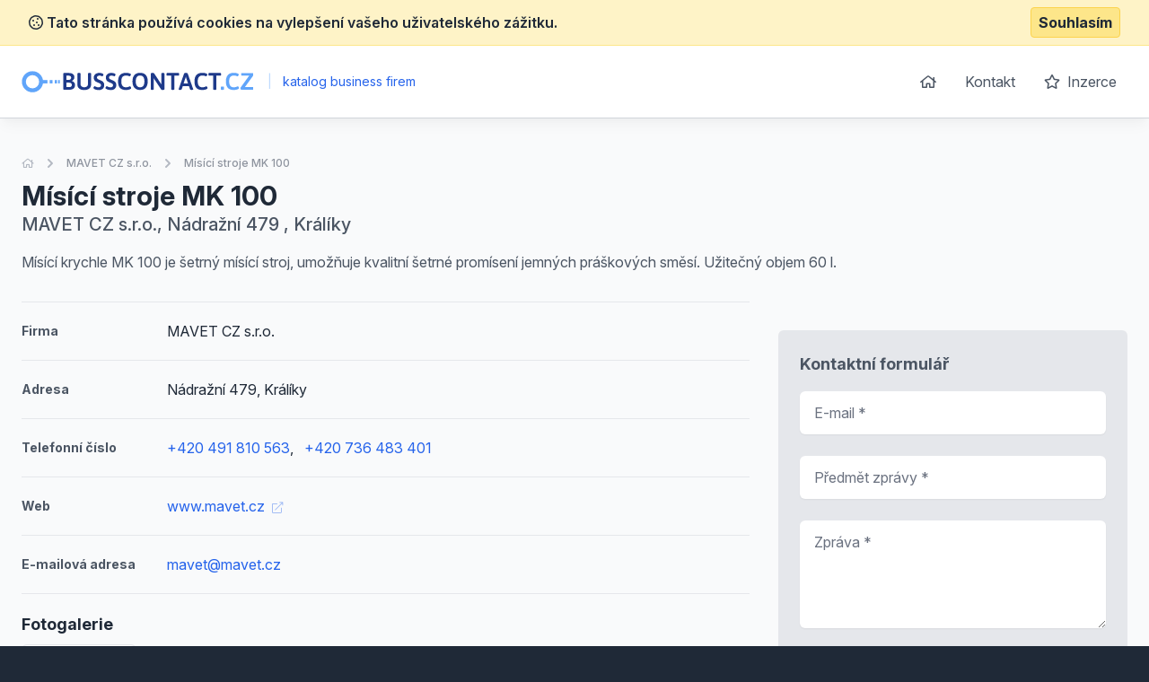

--- FILE ---
content_type: text/html; charset=UTF-8
request_url: https://www.busscontact.cz/detail-nabidky/40831-misici-stroje-mk-100
body_size: 6132
content:
<!doctype html>
<html lang="cs">
<head>
    <meta charset="UTF-8">
    <meta name="viewport"
          content="width=device-width, user-scalable=no, initial-scale=1.0, maximum-scale=0.85, minimum-scale=0.85">
    <meta http-equiv="X-UA-Compatible" content="ie=edge">

    <link href="/css/app.css?id=8900ecb92d058e36eb14" rel="stylesheet">
    <link href="/css/icons.css?id=3f08f7c7f48793ad7a67" rel="stylesheet">
    <link rel="stylesheet" href="https://rsms.me/inter/inter.css">

    <meta name="robots" content="index,follow" />

            <!-- Google Tag Manager -->
        <script>(function (w, d, s, l, i) {
                w[l] = w[l] || [];
                w[l].push({
                    'gtm.start':
                        new Date().getTime(), event: 'gtm.js'
                });
                var f = d.getElementsByTagName(s)[0],
                    j = d.createElement(s), dl = l != 'dataLayer' ? '&l=' + l : '';
                j.async = true;
                j.src =
                    'https://www.googletagmanager.com/gtm.js?id=' + i + dl;
                f.parentNode.insertBefore(j, f);
            })(window, document, 'script', 'dataLayer', 'GTM-KMKJJQ');</script>
        <!-- End Google Tag Manager -->
        <!-- Google Analytics -->
    <script async src="https://www.googletagmanager.com/gtag/js?id=UA-25308395-1"></script>
    <script>
        window.dataLayer = window.dataLayer || [];

        function gtag() {
            dataLayer.push(arguments);
        }

        gtag('js', new Date());

        gtag('config', 'UA-25308395-1');
    </script>

    <!-- End Google Analytics -->

    <meta name="site_name" content="BussContact.cz" /><meta property="og:site_name" content="BussContact.cz" />
    <meta name="url" content="https://www.busscontact.cz/detail-nabidky/40831-misici-stroje-mk-100" /><meta property="og:url" content="https://www.busscontact.cz/detail-nabidky/40831-misici-stroje-mk-100" />
    <meta name="locale" content="cs" /><meta property="og:locale" content="cs" />

    <title>Mísící stroje MK 100 &bull; Nabídka &bull; BussContact.cz</title><meta name="title" content="Mísící stroje MK 100 &bull; Nabídka &bull; BussContact.cz" /><meta property="og:title" content="Mísící stroje MK 100 &bull; Nabídka &bull; BussContact.cz" /><meta name="twitter:title" content="Mísící stroje MK 100 &bull; Nabídka &bull; BussContact.cz" />
    <meta name="description" content="Mísící krychle MK 100 je šetrný mísící stroj, umožňuje kvalitní šetrné promísení jemných práškových směsí. Užitečný objem 60 l." /><meta property="og:description" content="Mísící krychle MK 100 je šetrný mísící stroj, umožňuje kvalitní šetrné promísení jemných práškových směsí. Užitečný objem 60 l." /><meta name="twitter:description" content="Mísící krychle MK 100 je šetrný mísící stroj, umožňuje kvalitní šetrné promísení jemných práškových směsí. Užitečný objem 60 l." />
</head>
<body class="antialiased text-gray-800 bg-gray-800">
    <!-- Google Tag Manager (noscript) -->
    <noscript>
        <iframe src="https://www.googletagmanager.com/ns.html?id=GTM-KMKJJQ"
                height="0" width="0" style="display:none;visibility:hidden"></iframe>
    </noscript>
    <!-- End Google Tag Manager (noscript) -->
<div class="js-cookie-consent cookie-consent bg-yellow-100 border-b border-yellow-200 p-2">
    <div class="container flex mx-auto justify-between items-center">
        <span class="cookie-consent__message font-semibold">
            <i class="far fa-cookie"></i>
            Tato stránka používá cookies na vylepšení vašeho uživatelského zážitku.
        </span>

        <button class="js-cookie-consent-agree cookie-consent__agree font-bold bg-yellow-200 border border-yellow-300 rounded px-2 py-1 hover:bg-black hover:border-gray-600 hover:text-yellow-50">
            Souhlasím
        </button>
    </div>
</div>

    <script>

        window.laravelCookieConsent = (function () {

            const COOKIE_VALUE = 1;
            const COOKIE_DOMAIN = 'www.busscontact.cz';

            function consentWithCookies() {
                setCookie('laravel_cookie_consent', COOKIE_VALUE, 7300);
                hideCookieDialog();
            }

            function cookieExists(name) {
                return (document.cookie.split('; ').indexOf(name + '=' + COOKIE_VALUE) !== -1);
            }

            function hideCookieDialog() {
                const dialogs = document.getElementsByClassName('js-cookie-consent');

                for (let i = 0; i < dialogs.length; ++i) {
                    dialogs[i].style.display = 'none';
                }
            }

            function setCookie(name, value, expirationInDays) {
                const date = new Date();
                date.setTime(date.getTime() + (expirationInDays * 24 * 60 * 60 * 1000));
                document.cookie = name + '=' + value
                    + ';expires=' + date.toUTCString()
                    + ';domain=' + COOKIE_DOMAIN
                    + ';path=/'
                    + ';samesite=lax';
            }

            if (cookieExists('laravel_cookie_consent')) {
                hideCookieDialog();
            }

            const buttons = document.getElementsByClassName('js-cookie-consent-agree');

            for (let i = 0; i < buttons.length; ++i) {
                buttons[i].addEventListener('click', consentWithCookies);
            }

            return {
                consentWithCookies: consentWithCookies,
                hideCookieDialog: hideCookieDialog
            };
        })();
    </script>

<div id="app">
    <div class="bg-gray-50">
                <header class="border-b border-gray-300 bg-white shadow-lg-l">
    <div class="container mx-auto">
        <div class="flex md:py-4 py-8 md:justify-between justify-center">
            <div class="flex items-center">
                <a href="/">
                    <img class="h-6" src="https://www.busscontact.cz/images/logo_busscontact_cz.svg" alt="BussContact.cz">
                </a>
                <div class="ml-2 text-blue-600 text-sm">
                    <span class="inline-block mx-2 text-blue-200">|</span>
                    katalog business firem
                </div>
            </div>
            <ul class="space-x-1 text-base hidden md:block">
                <li class="inline-block"><a
                            class="transition duration-100 ease-in-out inline-block p-3 rounded-md hover:bg-blue-600 hover:text-white trans text-gray-600 flex items-center"
                            href="https://www.busscontact.cz"><i class="far fa-home"></i></a></li>
                <li class="inline-block"><a
                            class="transition duration-100 ease-in-out inline-block p-3 rounded-md hover:bg-blue-600 hover:text-white trans text-gray-600"
                            href="https://www.busscontact.cz/kontakt">Kontakt</a></li>
                <li class="inline-block"><a
                            class="transition duration-100 ease-in-out inline-block p-3 rounded-md hover:bg-blue-600 hover:text-white trans text-gray-600"
                            href="https://www.busscontact.cz/inzerce"><i class="far fa-star mr-1"></i> Inzerce</a>
                </li>
            </ul>
        </div>
    </div>
</header>

            <section class="mt-10 pb-10">
        <div class="container mx-auto">
            <nav class="flex opacity-75 hidden md:block  mb-2 whitespace-no-wrap" aria-label="Breadcrumb">
                <ol class="flex items-center space-x-2">
                    <li>
                        <div class="flex items-center">
                            <a href="https://www.busscontact.cz" class="text-gray-400 text-xs hover:text-gray-500">
                                <i class="far fa-home"></i>
                                <span class="sr-only">Úvodní stránka</span>
                            </a>
                        </div>
                    </li>
                    <li>
                        <div class="flex items-center">
                            <!-- Heroicon name: chevron-right -->
                            <svg class="flex-shrink-0 h-5 w-5 text-gray-400" xmlns="http://www.w3.org/2000/svg" viewBox="0 0 20 20" fill="currentColor" aria-hidden="true">
                                <path fill-rule="evenodd" d="M7.293 14.707a1 1 0 010-1.414L10.586 10 7.293 6.707a1 1 0 011.414-1.414l4 4a1 1 0 010 1.414l-4 4a1 1 0 01-1.414 0z" clip-rule="evenodd"/>
                            </svg>
                            <a href="https://www.busscontact.cz/detail/8495-mavet-cz-sro" class="ml-2 text-xs font-medium text-gray-500 hover:text-gray-700">MAVET CZ s.r.o.</a>
                        </div>
                    </li>
                    <li>
                        <div class="flex items-center">
                            <!-- Heroicon name: chevron-right -->
                            <svg class="flex-shrink-0 h-5 w-5 text-gray-400" xmlns="http://www.w3.org/2000/svg" viewBox="0 0 20 20" fill="currentColor" aria-hidden="true">
                                <path fill-rule="evenodd" d="M7.293 14.707a1 1 0 010-1.414L10.586 10 7.293 6.707a1 1 0 011.414-1.414l4 4a1 1 0 010 1.414l-4 4a1 1 0 01-1.414 0z" clip-rule="evenodd"/>
                            </svg>
                            <a href="https://www.busscontact.cz/detail-nabidky/40831-misici-stroje-mk-100" aria-current="page" class="ml-2 text-xs font-medium text-gray-500 hover:text-gray-700">Mísící stroje MK 100</a>
                        </div>
                    </li>
                </ol>
            </nav>
            <div class="flex md:justify-between md:items-center flex-col-reverse md:flex-row pt-4 md:pt-0">
                <div class="flex-1 mt-2 md:mt-0">
                    <h1 class="font-bold text-3xl">
                        Mísící stroje MK 100
                    </h1>

                                            <p class="text-xl text-gray-600 font-medium">
                            MAVET CZ s.r.o., Nádražní 479
                            , Králíky 
                        </p>
                                    </div>

                
            </div>


            <p class="text-gray-600 leading-normal mt-4 pb-4">Mísící krychle MK 100 je šetrný mísící stroj, umožňuje kvalitní šetrné promísení jemných práškových směsí. Užitečný objem 60 l. </p>

            <div class="flex -mx-4 mt-4 flex-wrap">
                                <div class="lg:w-2/3 w-full px-4 space-y-5">

                    <div class="border-t border-gray-150 pt-5 flex items-center">
                        <span class="w-1/5 text-gray-600 font-bold text-sm">
                            Firma
                        </span>
                        <span>MAVET CZ s.r.o.</span>
                    </div>

                                            <div class="border-t border-gray-150 pt-5 flex items-center">
                            <span class="w-1/5 text-gray-600 font-bold text-sm">
                                Adresa
                            </span>
                            <span>Nádražní 479, Králíky </span>
                        </div>
                    
                                                                <div class="border-t border-gray-150 pt-5 flex items-center">
                            <span class="w-1/5 text-gray-600 font-bold text-sm">
                                Telefonní číslo
                            </span>
                                                            <a class="text-blue-600 hover:underline " href="callto: +420 491 810 563" rel="nofollow">+420 491 810 563</a>,
                                                            <a class="text-blue-600 hover:underline ml-3" href="callto: +420 736 483 401" rel="nofollow">+420 736 483 401</a>
                                                    </div>
                    
                                                                        <div class="border-t border-gray-150 pt-5 flex items-center">
                            <span class="w-1/5 text-gray-600 font-bold text-sm">
                                Web
                            </span>
                                <a class="text-blue-600 hover:underline" href="http://www.mavet.cz" rel="nofollow">
                                    www.mavet.cz
                                    <i class="text-xs ml-1 opacity-50 fal fa-external-link"></i></a>
                            </div>
                                            
                                            <div class="border-t border-gray-150 pt-5 flex items-center">
                            <span class="w-1/5 text-gray-600 font-bold text-sm">
                                E-mailová adresa
                            </span>
                            <a class="text-blue-600 hover:underline" href="mailto: mavet@mavet.cz" rel="nofollow">mavet@mavet.cz</a>
                        </div>
                    
                                            <div class="border-t border-gray-150 pt-5">
                            <h2 class="font-bold mb-2 text-lg">Fotogalerie</h2>

                            <div class="grid grid-cols-6 gap-2">
                                                                    <a href="https://www.superto.cz/fotografie/54031/0/y/picture.png" target="_blank" class="flex justify-center items-center bg-white rounded-md p-2 border border-gray-150 h-full no-underline" data-fancybox="gallery">
                                        <img class="w-full block rounded-b" src="https://www.superto.cz/fotografie/54031/150/x/picture.png" alt="A photo of a fox">
                                    </a>
                                                            </div>
                        </div>
                    
                    
                                            <div class="border-t border-gray-150 pt-5">
                            <h2 class="font-bold mb-2 text-lg">Zajímavé produkty jiných firem</h2>

                            <div class="space-y-3">
                                                                    <div class="bg-white rounded-md border justify-between border-gray-150 flex">
    <div class="p-4">
        <h3 class="text-blue-600 hover:underline font-bold mb-2">
            <a href="https://www.busscontact.cz/detail-nabidky/73923-myostimulator">Myostimulátor</a>
        </h3>


        
        <ul class="text-sm mt-2 text-gray-500">
                        <li>
                <strong>Lokalita:</strong> Jirkov, Březenec
            </li>

                                            </ul>
    </div>
    </div>                                                                    <div class="bg-white rounded-md border justify-between border-gray-150 flex">
    <div class="p-4">
        <h3 class="text-blue-600 hover:underline font-bold mb-2">
            <a href="https://www.busscontact.cz/detail-nabidky/73933-lahve-s-chladicim-mediem-k-laserum-candela">Lahve s chladícím mediem k laserům Candela</a>
        </h3>


        
        <ul class="text-sm mt-2 text-gray-500">
                        <li>
                <strong>Lokalita:</strong> Jirkov, Březenec
            </li>

                                            </ul>
    </div>
    </div>                                                                    <div class="bg-white rounded-md border justify-between border-gray-150 flex">
    <div class="p-4">
        <h3 class="text-blue-600 hover:underline font-bold mb-2">
            <a href="https://www.busscontact.cz/detail-nabidky/7369-realizace-zakazek-pro-direct-marketing">Realizace zakázek pro direct marketing</a>
        </h3>


        
        <ul class="text-sm mt-2 text-gray-500">
                        <li>
                <strong>Lokalita:</strong> Jičín, Staré Město
            </li>

                                            </ul>
    </div>
    </div>                                                                    <div class="bg-white rounded-md border justify-between border-gray-150 flex">
    <div class="p-4">
        <h3 class="text-blue-600 hover:underline font-bold mb-2">
            <a href="https://www.busscontact.cz/detail-nabidky/56361-hasici-zarizeni-hiro-20560">Hasící zařízení Hiro 205/60</a>
        </h3>


        
        <ul class="text-sm mt-2 text-gray-500">
                        <li>
                <strong>Lokalita:</strong> Plzeň 3, Jižní Předměstí
            </li>

                                            </ul>
    </div>
    </div>                                                                    <div class="bg-white rounded-md border justify-between border-gray-150 flex">
    <div class="p-4">
        <h3 class="text-blue-600 hover:underline font-bold mb-2">
            <a href="https://www.busscontact.cz/detail-nabidky/54343-karton-management">Karton management</a>
        </h3>


        
        <ul class="text-sm mt-2 text-gray-500">
                        <li>
                <strong>Lokalita:</strong> Pohořelice
            </li>

                                            </ul>
    </div>
    </div>                                                                    <div class="bg-white rounded-md border justify-between border-gray-150 flex">
    <div class="p-4">
        <h3 class="text-blue-600 hover:underline font-bold mb-2">
            <a href="https://www.busscontact.cz/detail-nabidky/261099-brasna-na-notebook-cct-15l">Brašna na notebook CCT-15L</a>
        </h3>


        
        <ul class="text-sm mt-2 text-gray-500">
                        <li>
                <strong>Lokalita:</strong> Praha 4
            </li>

                                            </ul>
    </div>
    </div>                                                                    <div class="bg-white rounded-md border justify-between border-gray-150 flex">
    <div class="p-4">
        <h3 class="text-blue-600 hover:underline font-bold mb-2">
            <a href="https://www.busscontact.cz/detail-nabidky/40821-etiketovaci-stroje-ueh-6">Etiketovací stroje Ueh 6</a>
        </h3>


        
        <ul class="text-sm mt-2 text-gray-500">
                        <li>
                <strong>Lokalita:</strong> Králíky
            </li>

                                            </ul>
    </div>
    </div>                                                                    <div class="bg-white rounded-md border justify-between border-gray-150 flex">
    <div class="p-4">
        <h3 class="text-blue-600 hover:underline font-bold mb-2">
            <a href="https://www.busscontact.cz/detail-nabidky/76667-vyrobky-z-plexiskla">Výrobky z plexiskla</a>
        </h3>


        
        <ul class="text-sm mt-2 text-gray-500">
                        <li>
                <strong>Lokalita:</strong> Praha 4, Michle
            </li>

                                            </ul>
    </div>
    </div>                                                                    <div class="bg-white rounded-md border justify-between border-gray-150 flex">
    <div class="p-4">
        <h3 class="text-blue-600 hover:underline font-bold mb-2">
            <a href="https://www.busscontact.cz/detail-nabidky/73925-mikrodermabraze-breast-skin-lifting">Mikrodermabraze + Breast &amp; Skin Lifting</a>
        </h3>


        
        <ul class="text-sm mt-2 text-gray-500">
                        <li>
                <strong>Lokalita:</strong> Jirkov, Březenec
            </li>

                                            </ul>
    </div>
    </div>                                                                    <div class="bg-white rounded-md border justify-between border-gray-150 flex">
    <div class="p-4">
        <h3 class="text-blue-600 hover:underline font-bold mb-2">
            <a href="https://www.busscontact.cz/detail-nabidky/28461-pruzne-obaly">Pružné obaly</a>
        </h3>


        
        <ul class="text-sm mt-2 text-gray-500">
                        <li>
                <strong>Lokalita:</strong> České Budějovice 4
            </li>

                                            </ul>
    </div>
    </div>                                                            </div>
                        </div>
                                    </div>

                <div class="lg:w-1/3 mt-10 lg:mt-0 px-4">
                    <div class="sticky" style="top: 1rem;">

                                                    <img class="w-full rounded-md overflow-hidden"
                                 src="https://maps.googleapis.com/maps/api/staticmap?center=Nádražní 479, Králíky &zoom=14&size=340x350&scale=2&style=feature:poi%7Cvisibility:off&markers=color:blue|Nádražní 479, Králíky &key=AIzaSyDlpZkDTP_L41_yzFdpMctu6F-_IaFj1V0"
                                 alt="">
                        
                        <div class="bg-white p-6 mt-8 rounded-md bg-gray-200">
    <div class="max-w-lg mx-auto lg:max-w-none">
        <h2 class="font-bold mb-4 text-lg text-gray-600">Kontaktní formulář</h2>
        <form action="https://www.busscontact.cz/detail/8495-mavet-cz-sro" method="POST" class="grid grid-cols-1 gap-y-6">
            <input type="hidden" name="_token" value="qY9Kkkj77eTPTExwKMMUI9xD0c506uU9eEl3gogz">
            <div>
    <label for="email" class="sr-only">
        E-mail

                    <span class="ml-1 text-red-600 inline-block text-sm">*</span>
            </label>
    <input type="text"
                      name="email"
           id="email"
                      class="block w-full shadow-sm py-3 px-4 placeholder-gray-500 focus:ring-blue-500 rounded-md focus:border-blue-500 border-gray-300 cursor-text "
           value=""
           placeholder="E-mail *">

    </div>            <div>
    <label for="subject" class="sr-only">
        Předmět zprávy

                    <span class="ml-1 text-red-600 inline-block text-sm">*</span>
            </label>
    <input type="text"
                      name="subject"
           id="subject"
                      class="block w-full shadow-sm py-3 px-4 placeholder-gray-500 focus:ring-blue-500 rounded-md focus:border-blue-500 border-gray-300 cursor-text "
           value=""
           placeholder="Předmět zprávy *">

    </div>            <div>
    <label for="message" class="sr-only">
        Zpráva

                    <span class="ml-1 text-red-600 inline-block text-sm">*</span>
            </label>

    <textarea type="text"
                            name="message"
              rows="4"
              id="message"
                            class="block w-full shadow-sm py-3 px-4 placeholder-gray-500 focus:ring-blue-500 rounded-md cursor-text focus:border-blue-500 border-gray-300"
              placeholder="Zpráva *"></textarea>

    </div>
            <div class="text-right">
                <button
                        v-captcha-button
                        type="submit"
                        class="inline-flex justify-center py-3 px-6 border border-transparent shadow-sm text-base font-medium rounded-md text-white bg-blue-600 hover:bg-blue-700 focus:outline-none focus:ring-2 focus:ring-offset-2 focus:ring-blue-500">
                    Odeslat zprávu                </button>
            </div>
        </form>
    </div>
</div>                    </div>
                </div>
            </div>
        </div>
    </section>
    </div>
    <footer class="bg-gray-800" aria-labelledby="footerHeading">
    <h2 id="footerHeading" class="sr-only">Footer</h2>
    <div class="max-w-7xl mx-auto lg:py-12 md:py-6 py-2 px-4 sm:px-6 lg:px-8">
        <div class="xl:grid xl:grid-cols-3 xl:gap-8">
            <div class="mt-12 md:mt-0">
                <h3 class="text-sm font-semibold text-gray-400 tracking-wider uppercase">
                    Odkazy
                </h3>
                <ul class="mt-4 space-y-4">
                    <li>
                        <a href="https://www.busscontact.cz" class="text-base text-gray-300 hover:text-white">
                            Úvodní stránka
                        </a>
                    </li>

                    <li>
                        <a href="https://www.busscontact.cz/obchodni-podminky" class="text-base text-gray-300 hover:text-white">
                            Obchodní podmínky
                        </a>
                    </li>

                    <li>
                        <a href="https://www.busscontact.cz/inzerce" class="text-base text-gray-300 hover:text-white">
                            Inzerce
                        </a>
                    </li>

                    <li>
                        <a href="https://www.busscontact.cz/kontakt" class="text-base text-gray-300 hover:text-white">
                            Kontakty
                        </a>
                    </li>

                                            <li>
                            <a href="https://www.busscontact.cz/a" class="text-base text-gray-300 hover:text-white">
                                Rejstřík kategorií
                            </a>
                        </li>

                        <li>
                            <a href="https://www.busscontact.cz/a/produkty" class="text-base text-gray-300 hover:text-white">
                                Rejstřík produktů
                            </a>
                        </li>
                                    </ul>
            </div>

            <div class="mt-12 md:mt-0">
                <h3 class="text-sm font-semibold text-gray-400 tracking-wider uppercase">
                    Kontakt
                </h3>

                <p class="mt-4 text-gray-300">
                    <strong>B2M.CZ s.r.o.</strong> <br>
                    Šafránkova 1243/3<br>
                    155 00 Praha 5<br><br>
                    IČO: 27455971<br>
                    DIČ: CZ27455971<br><br>
                    +420 251 510 908, info@b2m.cz
                </p>

            </div>
            <div class="mt-8 xl:mt-0">
                <h3 class="text-sm font-semibold text-gray-400 tracking-wider uppercase">
                    Chcete se přidat do našeho katalogu?
                </h3>
                <p class="mt-4 text-base text-gray-300">
                    Nechte nám na sebe kontakt a my se vám ozveme s informacemi, jak se zaregistrovat do sítě katalogů B2M.
                </p>
                <form action="https://www.busscontact.cz/lead-form" method="POST" class="mt-4 sm:flex sm:max-w-md">
                    <input type="hidden" name="_token" value="qY9Kkkj77eTPTExwKMMUI9xD0c506uU9eEl3gogz">                    <input type="hidden" name="form"
                           value="App\Http\LeadForms\FooterLeadForm">
                    <div>
    <label for="phone_number" class="sr-only">
        Telefon

                    <span class="ml-1 text-red-600 inline-block text-sm">*</span>
            </label>
    <input type="text"
                      name="phone_number"
           id="phone_number"
                      class="block w-full shadow-sm py-3 px-4 placeholder-gray-500 focus:ring-blue-500 rounded-md focus:border-blue-500 border-gray-300 cursor-text "
           value=""
           placeholder="Zadejte váš telefon *">

    </div>                    <div class="mt-3 rounded-md sm:mt-0 sm:ml-3 sm:flex-shrink-0">
                        <button
                                v-captcha-button
                                type="submit"
                                class="w-full bg-indigo-500 border border-transparent rounded-md py-3 px-4 flex items-center justify-center text-base font-medium text-white hover:bg-indigo-600 focus:outline-none focus:ring-2 focus:ring-offset-2 focus:ring-offset-gray-800 focus:ring-indigo-500">
                            Ozvěte se mi
                        </button>
                    </div>
                </form>
            </div>
        </div>
        <div class="mt-8 border-t border-gray-700 pt-8 md:flex md:items-center md:justify-between">
            <div class="mt-8 text-base text-gray-400 md:mt-0 md:order-1 text-left">
                © 2001–2026
                B2M.CZ s.r.o. ráda <a href="https://www.b2m.cz/pomahame" class="underline hover:no-underline" target="_blank">poskytuje pomoc</a> potřebným ♥️. Všechna práva vyhrazena.
                <div class="text-sm mt-2">
                    Tato stránka v rámci poskytování služeb využívá <a href="https://www.busscontact.cz/cookies" class="underline hover:no-underline">cookies</a>. Nastavení používání a dostupnosti cookies můžete upravit v nastavení prohlížeče.
                    <br>
                    Chráníme Vaše osobní údaje v souladu s nařízením Evropské Unie GDPR. Detaily <a href="https://www.busscontact.cz/ochrana-osobnich-udaju" class="underline hover:no-underline">zde</a>.
                </div>

            </div>
        </div>
</footer>
</div>

<script>
    window._lang = 'cs';
    window.captchaSiteKey = '6LfQDSMaAAAAADPAmSkgiNP1UQnR3QFjvNJZPkt6';
</script>
<script src="/js/app.js?id=9bb3b76f204cc726370b"></script>
    <script src="https://www.busscontact.cz/js/vendor/fancybox.js" defer></script>
    <script>
        (function (w, i, d, g, e, t, s) {
            w[d] = w[d] || [];
            t = i.createElement(g);
            t.async = 1;
            t.src = e;
            s = i.getElementsByTagName(g)[0];
            s.parentNode.insertBefore(t, s);
        })(window, document, '_gscq', 'script', '//widgets.getsitecontrol.com/60838/script.js');
    </script>
</body>
</html>


--- FILE ---
content_type: image/svg+xml
request_url: https://www.busscontact.cz/images/logo_busscontact_cz.svg
body_size: 2437
content:
<?xml version="1.0" encoding="utf-8"?>
<!-- Generator: Adobe Illustrator 24.2.0, SVG Export Plug-In . SVG Version: 6.00 Build 0)  -->
<svg version="1.1" id="Vrstva_1" xmlns="http://www.w3.org/2000/svg" xmlns:xlink="http://www.w3.org/1999/xlink" x="0px" y="0px"
	 viewBox="0 0 756.5 70.5" style="enable-background:new 0 0 756.5 70.5;" xml:space="preserve">
<style type="text/css">
	.st0{fill:#1E3A8A;}
	.st1{fill:#60A5FA;}
	.st2{fill:none;stroke:#60A5FA;stroke-width:12.8162;stroke-miterlimit:10;}
</style>
<g>
	<g>
		<path class="st0" d="M136.9,61.2c-0.5-0.6-0.8-1.4-0.7-2.2V9.8c-0.1-0.8,0.2-1.6,0.7-2.2c0.6-0.5,1.4-0.7,2.2-0.7h15
			c6.1,0,10.7,1.2,13.7,3.7c3,2.5,4.7,6.3,4.5,10.2c0,2.6-0.9,5.2-2.5,7.3c-1.5,2.1-3.6,3.8-6.1,4.7l0.1,0.3
			c1.7,0.4,3.4,1.1,4.8,2.1c1.7,1.2,3.2,2.7,4.2,4.5c1.2,1.9,1.8,4.1,1.7,6.3c0,5.2-1.7,9.1-5,11.8c-3.3,2.7-8.3,4-14.9,4h-15.6
			C138.3,62,137.5,61.7,136.9,61.2z M153.2,29.5c2.2,0.1,4.4-0.6,6.2-2c1.5-1.2,2.4-3.1,2.3-5.1c0-4.5-2.8-6.8-8.5-6.8h-6.8v13.8
			H153.2z M155.5,53.2c2.3,0.1,4.5-0.6,6.3-2c1.5-1.5,2.3-3.6,2.2-5.7c0.1-2.1-0.8-4.1-2.5-5.3c-1.7-1.2-4.1-1.8-7.2-1.8h-7.8v14.8
			L155.5,53.2z"/>
		<path class="st0" d="M187.8,57.6c-3.9-3.3-5.8-7.9-5.8-13.8V9.1c0-1.5,1.4-2.3,4.2-2.3h2c2.8,0,4.2,0.8,4.2,2.3v34.3
			c-0.1,2.9,1.2,5.6,3.4,7.4c5.1,3.9,12.2,3.9,17.3,0c2.2-1.8,3.5-4.5,3.4-7.4V9.1c0-1.5,1.4-2.3,4.2-2.3h1.9c2.8,0,4.2,0.8,4.2,2.3
			v34.7c0,5.9-1.9,10.5-5.8,13.8c-3.9,3.3-9.4,4.9-16.6,5C197.1,62.5,191.6,60.9,187.8,57.6z"/>
		<path class="st0" d="M242.7,61.4c-2.3-0.5-4.4-1.5-6.4-2.8c-1.3-1-2-1.9-2-2.7c0.1-1.4,0.7-2.7,1.6-3.7c1-1.5,1.9-2.2,2.6-2.2
			c0.7,0.2,1.4,0.4,2,0.9c1.5,0.8,3.2,1.5,4.8,2c1.8,0.6,3.6,0.8,5.5,0.8c2.1,0.1,4.2-0.5,5.9-1.7c1.6-1.2,2.5-3.1,2.4-5.1
			c0-1.3-0.4-2.6-1.2-3.6c-0.8-1-1.9-1.8-3-2.4c-1.6-0.9-3.3-1.6-5-2.3l-2.8-1.2c-2.1-0.9-4.2-2-6.1-3.3c-1.7-1.3-3.1-2.9-4-4.7
			c-1.1-2.3-1.7-4.9-1.6-7.5c-0.1-3,0.8-6,2.5-8.4c1.7-2.3,4-4.2,6.6-5.2c2.9-1.2,6-1.8,9.1-1.7c2.3,0,4.6,0.3,6.8,0.8
			c1.8,0.4,3.6,1.1,5.1,2.1c1.1,0.8,1.6,1.6,1.6,2.4c-0.1,1.3-0.6,2.6-1.3,3.7c-1,1.5-1.8,2.2-2.4,2.2c-0.4-0.1-0.9-0.2-1.3-0.4
			c-0.6-0.3-1-0.5-1.3-0.6c-2.1-0.9-4.4-1.3-6.7-1.3c-2.8,0-4.9,0.6-6.2,1.7c-1.3,1-2,2.6-2,4.3c-0.1,1.3,0.4,2.7,1.2,3.7
			c0.8,1,1.8,1.8,2.9,2.3c1.1,0.6,2.9,1.3,5.1,2.2c2.5,1,5,2.2,7.4,3.5c2,1.2,3.7,2.9,5,4.9c1.5,2.4,2.2,5.3,2.1,8.1
			c0,5.5-1.7,9.6-5,12.4c-3.6,2.8-8.1,4.3-12.6,4.2C248.9,62.5,245.8,62.2,242.7,61.4z"/>
		<path class="st0" d="M282,61.4c-2.3-0.5-4.5-1.5-6.4-2.8c-1.3-1-2-1.9-2-2.7c0.2-1.4,0.7-2.7,1.6-3.7c1-1.5,1.9-2.2,2.6-2.2
			c0.7,0.2,1.4,0.4,2,0.9c1.5,0.8,3.1,1.5,4.8,2c1.8,0.6,3.6,0.8,5.5,0.8c2.1,0.1,4.2-0.5,5.9-1.7c1.6-1.2,2.5-3.1,2.4-5.1
			c0-1.3-0.4-2.6-1.2-3.6c-0.8-1-1.9-1.8-3-2.4c-1.6-0.9-3.3-1.6-5-2.3l-2.8-1.2c-2.1-0.9-4.2-2-6-3.3c-1.7-1.3-3.1-2.9-4-4.7
			c-1.1-2.3-1.7-4.9-1.6-7.5c-0.1-3,0.7-6,2.4-8.4c1.7-2.3,4-4.2,6.6-5.2c2.9-1.2,6-1.8,9.1-1.7c2.3,0,4.6,0.3,6.8,0.8
			c1.8,0.4,3.6,1.1,5.1,2.1c1.1,0.8,1.6,1.6,1.6,2.4c-0.1,1.3-0.6,2.6-1.3,3.7c-0.9,1.5-1.7,2.2-2.4,2.2c-0.4-0.1-0.9-0.2-1.3-0.4
			c-0.6-0.3-1-0.5-1.3-0.6c-2.1-0.9-4.4-1.3-6.7-1.3c-2.8,0-4.9,0.6-6.2,1.7c-1.3,1-2,2.6-2,4.3c-0.1,1.3,0.4,2.7,1.2,3.7
			c0.8,1,1.8,1.8,2.9,2.3c1.1,0.6,2.9,1.3,5.1,2.2c2.5,1,5,2.2,7.4,3.5c2,1.2,3.7,2.9,5,4.9c1.5,2.4,2.2,5.3,2.1,8.1
			c0,5.5-1.7,9.6-5,12.4c-3.6,2.9-8.1,4.3-12.6,4.2C288.2,62.5,285.1,62.2,282,61.4z"/>
		<path class="st0" d="M320.9,55.6c-4.2-4.6-6.2-11.7-6.2-21.3c0-18.7,8.7-28,26-28c2.6,0,5.2,0.3,7.8,0.8c2.1,0.4,4.2,1.1,6.1,2.1
			c1.3,0.7,2,1.5,2,2.4c-0.1,0.9-0.3,1.7-0.7,2.5c-0.5,1-1,1.9-1.7,2.7c-0.7,0.8-1.3,1.2-1.8,1.2c-0.7-0.2-1.3-0.5-1.9-0.8
			c-1.3-0.6-2.7-1.1-4.2-1.4c-1.9-0.4-3.8-0.6-5.8-0.6c-5.2,0-9,1.6-11.5,4.7c-2.5,3.1-3.7,8-3.7,14.5c0,6.5,1.2,11.3,3.7,14.5
			c2.5,3.2,6.3,4.8,11.4,4.8c2.1,0,4.2-0.2,6.3-0.8c1.8-0.5,3.5-1.2,5.1-2c0.5-0.3,1.1-0.5,1.7-0.6c0.7,0.1,1.4,0.5,1.8,1.2
			c0.6,0.8,1.1,1.7,1.5,2.6c0.3,0.7,0.5,1.4,0.6,2.1c0,1.2-0.9,2.3-2.7,3.3c-2,1.1-4.3,1.8-6.5,2.2c-2.6,0.5-5.2,0.8-7.9,0.8
			C331.5,62.5,325,60.2,320.9,55.6z"/>
		<path class="st0" d="M368.1,55.2c-4.3-4.8-6.4-11.8-6.4-20.9c0-9.1,2.2-16,6.4-20.8c4.3-4.8,10.4-7.2,18.5-7.2s14.2,2.4,18.4,7.1
			c4.3,4.8,6.4,11.7,6.4,20.8c0,9.1-2.1,16.1-6.4,20.9c-4.3,4.9-10.4,7.3-18.4,7.3S372.4,60.1,368.1,55.2z M397.1,48.7
			c2.4-3.3,3.6-8.1,3.6-14.4c0-6.2-1.2-11-3.5-14.3c-2.4-3.2-5.9-4.9-10.6-4.9s-8.2,1.6-10.6,4.9c-2.4,3.3-3.7,8-3.7,14.3
			s1.2,11.1,3.7,14.4c2.4,3.3,6,5,10.6,5S394.8,52,397.1,48.7L397.1,48.7z"/>
		<path class="st0" d="M421.2,59.8V9.1c0-1.5,1.4-2.3,4.2-2.3h2.8c0.9,0,1.9,0.1,2.8,0.4c0.7,0.3,1.3,0.8,1.7,1.5l20.1,30.7
			c1,1.5,2,3.1,2.8,4.7l0.3-0.1c-0.1-1.2-0.1-3-0.1-5.3V9.1c0-1.5,1.4-2.3,4.2-2.3h1.7c2.8,0,4.2,0.8,4.2,2.3v50.8
			c0,1.5-1.4,2.3-4.2,2.3h-2.5c-0.9,0-1.8-0.1-2.6-0.4c-0.7-0.3-1.3-0.8-1.7-1.4L434.2,29c-1.1-1.5-2-3-2.8-4.6l-0.3,0.1
			c0.1,1.2,0.1,3,0.1,5.3v30c0,1.5-1.4,2.3-4.2,2.3h-1.7C422.6,62.1,421.2,61.3,421.2,59.8z"/>
		<path class="st0" d="M488.2,59.8V15.7h-13.4c-0.6,0-1.3-0.3-1.6-0.8c-0.4-0.8-0.6-1.7-0.5-2.6v-2c-0.1-0.9,0.1-1.8,0.5-2.6
			c0.4-0.5,1-0.8,1.6-0.8h37c0.6,0,1.3,0.3,1.6,0.8c0.4,0.8,0.6,1.7,0.5,2.6v2c0.1,0.9-0.1,1.8-0.5,2.6c-0.4,0.5-1,0.8-1.6,0.8
			h-13.3v44.1c0,1.5-1.4,2.3-4.2,2.3h-2C489.6,62.1,488.2,61.3,488.2,59.8z"/>
		<path class="st0" d="M512.1,60.5c0.1-0.5,0.2-0.9,0.3-1.3l17.8-50.9c0.3-1,1.7-1.5,4-1.5h3.5c2.3,0,3.6,0.5,4,1.5l17.8,50.9
			c0.1,0.4,0.2,0.9,0.2,1.3c0,1-1.3,1.6-3.8,1.6h-2.4c-2.3,0-3.6-0.5-4-1.5l-3.6-10.8h-20.1L522,60.6c-0.4,1-1.5,1.5-3.5,1.5h-2.2
			C513.5,62.1,512.1,61.5,512.1,60.5z M542.8,41L537,23.7c-0.5-1.6-0.9-3.2-1.1-4.9h-0.3c0,0.3-0.2,1-0.4,2c-0.2,1-0.4,1.9-0.8,2.8
			L528.5,41L542.8,41z"/>
		<path class="st0" d="M570,55.6c-4.2-4.6-6.2-11.7-6.2-21.3c0-18.7,8.7-28,26-28c2.6,0,5.2,0.3,7.8,0.8c2.1,0.4,4.2,1.1,6.1,2.1
			c1.3,0.7,2,1.5,2,2.4c-0.1,0.9-0.3,1.7-0.7,2.5c-0.5,1-1,1.9-1.7,2.7c-0.7,0.8-1.3,1.2-1.8,1.2c-0.7-0.2-1.3-0.5-1.9-0.8
			c-1.3-0.6-2.7-1.1-4.1-1.4c-1.9-0.4-3.8-0.6-5.8-0.6c-5.2,0-9,1.6-11.5,4.7s-3.7,8-3.7,14.5c0,6.5,1.2,11.3,3.7,14.5
			s6.3,4.8,11.3,4.8c2.1,0,4.2-0.2,6.3-0.8c1.8-0.5,3.5-1.2,5.1-2c0.5-0.3,1.1-0.5,1.7-0.6c0.7,0.1,1.4,0.5,1.8,1.1
			c0.6,0.8,1.1,1.7,1.5,2.6c0.3,0.7,0.5,1.4,0.6,2.1c0,1.2-0.9,2.3-2.7,3.3c-2,1.1-4.3,1.8-6.5,2.2c-2.6,0.5-5.2,0.8-7.8,0.8
			C580.6,62.5,574.1,60.2,570,55.6z"/>
		<path class="st0" d="M624.9,59.8V15.7h-13.4c-0.6,0-1.3-0.3-1.6-0.8c-0.4-0.8-0.6-1.7-0.5-2.6v-2c-0.1-0.9,0.1-1.8,0.5-2.6
			c0.4-0.5,1-0.8,1.6-0.8h37c0.6,0,1.2,0.3,1.6,0.8c0.4,0.8,0.6,1.7,0.5,2.6v2c0.1,0.9-0.1,1.8-0.5,2.6c-0.4,0.5-1,0.8-1.6,0.8
			h-13.3v44.1c0,1.5-1.4,2.3-4.2,2.3h-2C626.3,62.1,624.9,61.3,624.9,59.8z"/>
		<path class="st1" d="M649.5,59.8v-6.5c0-1.5,1.4-2.2,4.2-2.2h2.1c2.8,0,4.2,0.7,4.2,2.2v6.5c0,1.5-1.4,2.3-4.2,2.3h-2.1
			C650.9,62.1,649.5,61.3,649.5,59.8z"/>
		<path class="st1" d="M672.6,55.6c-4.2-4.6-6.3-11.7-6.3-21.3c0-18.7,8.7-28,26-28c2.6,0,5.2,0.3,7.8,0.8c2.1,0.4,4.2,1.1,6.1,2.1
			c1.3,0.7,2,1.5,2,2.4c-0.1,0.9-0.3,1.7-0.7,2.5c-0.5,1-1,1.9-1.7,2.7c-0.7,0.8-1.3,1.2-1.8,1.2c-0.7-0.2-1.3-0.5-1.9-0.8
			c-1.3-0.6-2.7-1.1-4.1-1.4c-1.9-0.4-3.8-0.6-5.8-0.6c-5.2,0-9,1.6-11.5,4.7s-3.7,8-3.7,14.5c0,6.5,1.2,11.3,3.7,14.5
			s6.3,4.8,11.3,4.8c2.1,0,4.2-0.2,6.3-0.8c1.8-0.5,3.5-1.2,5.1-2c0.5-0.3,1.1-0.5,1.7-0.6c0.7,0.1,1.4,0.5,1.8,1.1
			c0.6,0.8,1.1,1.7,1.5,2.6c0.3,0.7,0.5,1.4,0.6,2.1c0,1.2-0.9,2.3-2.7,3.3c-2,1.1-4.2,1.8-6.5,2.2c-2.6,0.5-5.2,0.8-7.9,0.8
			C683.2,62.5,676.8,60.2,672.6,55.6z"/>
		<path class="st1" d="M714.5,59.7c-0.5-1.2-0.8-2.5-0.9-3.8c0-0.3,0-0.5,0.2-0.8l28.4-39.4h-24c-0.6,0-1.3-0.3-1.6-0.8
			c-0.4-0.8-0.6-1.8-0.5-2.7v-1.8c-0.1-0.9,0.1-1.8,0.5-2.6c0.3-0.6,1-0.9,1.6-0.8H754c0.5,0,1,0.8,1.6,2.3c0.5,1.2,0.8,2.5,0.9,3.8
			c0,0.4-0.1,0.8-0.3,1.1l-28.1,39h26.3c0.6,0,1.2,0.3,1.6,0.8c0.4,0.8,0.5,1.7,0.5,2.6v1.9c0.1,0.9-0.1,1.8-0.5,2.6
			c-0.3,0.6-0.9,0.9-1.6,0.8h-38.1C715.7,61.9,715.1,61.2,714.5,59.7z"/>
	</g>
</g>
<g>
	<circle class="st2" cx="35.7" cy="35.5" r="28.1"/>
	<g>
		<rect x="91.8" y="30" class="st1" width="9.2" height="11"/>
		<rect x="108.3" y="30" class="st1" width="7.3" height="11"/>
		<rect x="119.3" y="30" class="st1" width="5.5" height="11"/>
		<rect x="64.4" y="30" class="st1" width="20.1" height="11"/>
	</g>
</g>
</svg>
